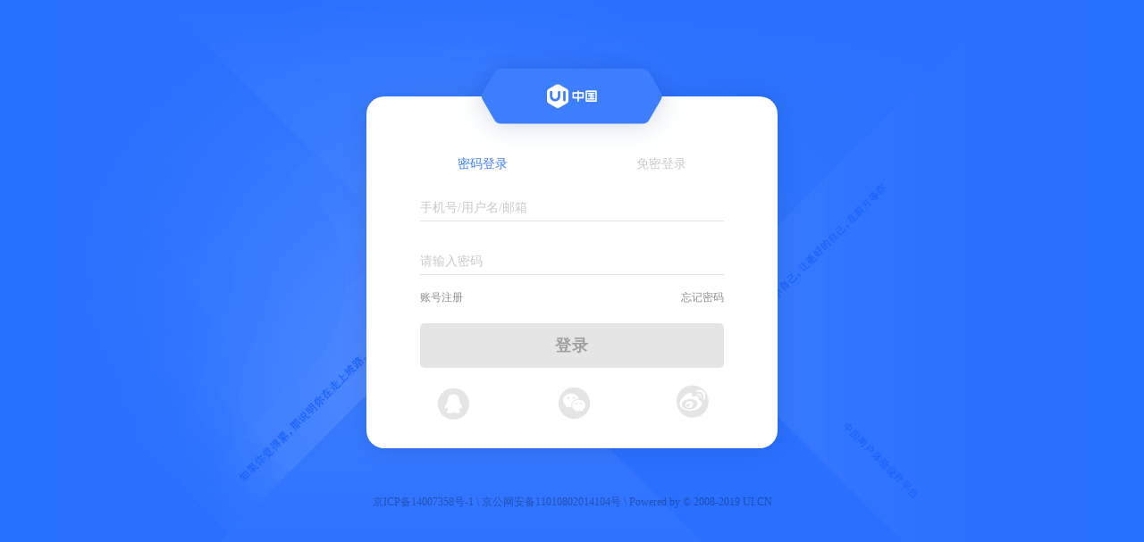

--- FILE ---
content_type: text/html; charset=UTF-8
request_url: https://i.ui.cn/letterinfo.html?fromid=&toid=994407
body_size: -23
content:
<script>alert("您还没有登录,请先登录后再做操作！！!");window.location.href="https://ui.cn/login.html"</script>

--- FILE ---
content_type: text/html; charset=utf-8
request_url: https://ui.cn/login.html
body_size: 1937
content:
<!DOCTYPE html>
<html lang="en">
<head>
    <meta charset="UTF-8">
    <title>用户登录-UI中国-专业界面交互设计平台</title>
    <meta http-equiv="content-type" content="text/html; charset=utf-8" />
    <meta name="Keywords" content="ui设计,界面设计,ui平台,学ui,ui教程,ui源文件,ui下载,ui问答,ui杂志,ui活动,ui软件,ui工具,ui灵感,ui经验">
    <meta name="Description" content="UI中国,前身为iconfans.com。是专业的界面设计师交流、学习/展示平台.同时也是UI设计师人才流动的集散地,会员均为一线UI设计师,覆盖主流互联网公司.我们希望借助互联网的力量打造国内最专业的UI设计平台,为UI设计师做最好的服务,提高UI设计行业价值!">
    <link rel="stylesheet" href="/Public/css/base.css">
    <link rel="stylesheet" href="/Public/css/iconfont.css">
    <link rel="stylesheet" href="/Public/css/reg.css">
    <script type="text/javascript">
        var note="b35e25802a1c804d25f5c7b729c72daa";
    </script>
    <script type="text/javascript" src="/Public/tn_code/tn_code.js?v=35"></script>
    <link rel="stylesheet" type="text/css" href="/Public/tn_code/style.css?v=27" />
</head>
<body>
<div id="ajax-hook"></div>
<div class="wrap">
    <div class="wpn">
        <div class="form-data pos">
            <a href="http://ui.cn"><img src="/Public/img/head-logo.png" class="head-logo"></a>
            <div class="change-login">
                <p class="account_number on">密码登录</p>
                <p class="message">免密登录</p>
            </div>
            <div class="form1">
                <p class="p-input pos">
                    <label for="num">手机号/用户名/邮箱</label>
                    <input type="text" id="num">
                    <span class="tel-warn num-err hide"><em>账号或密码错误，请重新输入</em><i class="icon-warn"></i></span>
                </p>
                <p class="p-input pos">
                    <label for="pass">请输入密码</label>
                    <input type="password" id="pass" autocomplete="new-password">
                    <span class="tel-warn pass-err hide"><em>账号或密码错误，请重新输入</em><i class="icon-warn"></i></span>
                </p>
                <!-- <p class="p-input pos code hide">
                    <label for="veri">请输入验证码</label>
                    <input type="text" id="veri">
                    <img src="">
                    <span class="tel-warn img-err hide"><em>账号或密码错误，请重新输入</em><i class="icon-warn"></i></span>
                </p> -->
                <div class="verify-wrap hide" id="verify-wrap2"></div>
                <div class="r-forget cl">
                    <a href="/reg.html" class="z">账号注册</a>
                    <a href="/getpass.html" class="y">忘记密码</a>
                </div>
                <button class="lang-btn off log-btn new_log_btn">登录</button>
            </div>
            <div class="form2 hide">
                <p class="p-input pos">
                    <label for="num2">手机号</label>
                    <input type="number" id="num2">
                    <span class="tel-warn num2-err hide"><em>账号或密码错误</em><i class="icon-warn"></i></span>
                </p>


                <!-- <div class="verify-wrap" id="verify-wrap"></div> -->


                <div class="tncode"  stype="login" style="text-align: center;margin: 10px auto;"></div>
                
                <p class="p-input pos hide m-code">
                    <label for="veri-code">输入验证码</label>
                    <input type="number" id="veri-code">
                    <a href="javascript:;" class="send">发送验证码</a>
                    <span class="time hide"><em>240</em>s</span>
                    <span class="tel-warn error hide">验证码错误</span>
                </p>
                <button class="lang-btn off log-btn new_log_btn">登录</button>
                <div class="r-forget" style="text-align:center;margin-top:-10px;margin-bottom: 10px">
                    <a href="/reg.html" style="display:inline-block">账号注册</a>
                </div>
            </div>
            
            <div class="third-party">
                <a href="https://ui.cn/oauth/qq/" class="log-qq icon-qq-round"></a>
                <a href="https://open.weixin.qq.com/connect/qrconnect?appid=wx86298ce1fa4e96d8&redirect_uri=http://ui.cn/oauth/weixin/index.php&scope=snsapi_login&response_type=code&state=STATE#wechat_redirect" class="log-qq icon-weixin"></a>
                <a href="https://ui.cn/oauth/sina/" class="log-qq icon-sina1"></a>
            </div>
            <p class="right">京ICP备14007358号-1 \ 京公网安备11010802014104号 \ Powered by © 2008-2019 UI.CN</p>
        </div>
    </div>
    <input type="hidden" name="note" id="note" value="b35e25802a1c804d25f5c7b729c72daa">
</div>
<script src="/Public/js/jquery.js"></script>
<script src="https://s3.ui.cn/js/msgTip.js"></script>
<script src="https://s3.ui.cn/js/md5.min.js?version=1.0"></script>
<script src="/Public/js/slideVerify.js"></script>
<script src="/Public/js/agree.js"></script>
<script src="/Public/js/check.js"></script>
<script src="/Public/js/login.js"></script>

<script>
    var login_error = 0;
    if (login_error == 1) {
        $('.code').removeClass('hide');
        $('.code').find('img').attr('src','/verifyCode?'+Math.random()).click(function(event) {
            $(this).attr('src', '/verifyCode?'+Math.random());
        });
    }
    
</script>
<div style="display:none">
    <script type="text/javascript" src="//s19.cnzz.com/z_stat.php?id=1274544723&web_id=1274544723"></script>
</div>
</body>
</html>

--- FILE ---
content_type: text/css
request_url: https://ui.cn/Public/css/base.css
body_size: 3804
content:
/**
 * 初始化浏览器默认样式
 **/

html,body,div,ol,ul,li,dl,dt,dd,h1,h2,h3,h4,h5,h6,input,button,textarea,p,span,table,th,td,form{margin:0;padding:0}
body,input,button,select,textarea{font:12px/1.5 "Microsoft Yahei","Helvetica Neue";color:#34495e;
	-webkit-font-smoothing: antialiased;
  	-moz-osx-font-smoothing: grayscale;
  	-moz-font-feature-settings: "liga","kern";}
table{border-collapse:collapse;border-spacing:0}
img,a img{border:0}
a{color:#369;outline:medium none;text-decoration:none;}
a:hover{text-decoration:none}
label{cursor:pointer}
ul li,.ol li{list-style:none}
em,cite,i{font-style:normal}
p{word-wrap: break-word; word-break: break-all;} /*全部英文字符下自动换行*/

/* 去除Chrome等浏览器文本框默认发光边框 */
input:focus, textarea:focus {outline: none;}
/* 去除IE10+浏览器文本框后面的小叉叉 */
input::-ms-clear {display: none;}
/* 禁止多行文本框textarea拖拽 */
textarea {resize: none;}

/* ==全局通用样式== */

/* 避免因子元素浮动而导致的父元素高度缺失能问题 */
.cl:after { content: "."; display: block; height: 0; clear: both; visibility: hidden; } .cl { zoom: 1; }

/* 浮动 */
.z { float: left !important; }
.y { float: right !important; }

/* 鼠标样式，可以根据需要按序添加 */
.cur1 { cursor: pointer; }

/* 显示/隐藏 */
.show { display: block !important; }
.hide { display: none !important; }

/* 相对定位 */
.pos { position: relative; }

/* 灰色 */
.grays { 
    filter: url("data:image/svg+xml;utf8,<svg xmlns=\'http://www.w3.org/2000/svg\'><filter id=\'grayscale\'><feColorMatrix type=\'matrix\' values=\'0.3333 0.3333 0.3333 0 0 0.3333 0.3333 0.3333 0 0 0.3333 0.3333 0.3333 0 0 0 0 0 1 0\'/></filter></svg>#grayscale"); /* Firefox 3.5+ */ 
    -webkit-filter: grayscale(100%); /* chrome+ */ 
    filter: grayscale(100%); /* 未来浏览器 */ 
    filter: gray; /* ie6-8 */ 
    filter:progid:DXImageTransform.Microsoft.BasicImage(grayscale=1);/*ie6-9 */  
}

/* 通用容器，定义页面宽度 具有 n, m, w 三个级别 */
.wpn { width: 1180px; margin: 0 auto; }  	/* 4 列 * 300 */
.wpm { width: 1480px; margin: 0 auto; }  	/* 5 列 * 300 */
.wpw { width: 1780px; margin: 0 auto; } 	/* 6 列 * 300 */

.wpf { width: 100%; max-width: 1260px; margin: 0 auto; }  	/* 4 列 * 300 */  /*实际宽度1180+左右边距各40*/
.wpf-row { width: 93.6507936%; margin: 0 3.1746031%;}   /*1180/1260,40/1260*/
.row { width: 100% }

/* 主体内容 */
.ct { display: block; min-height: 530px;}

/* 主体内容 - 带边栏 */
/*.ctn .mn { width: 880px; float: left; }
.ctn .sd { width: 280px; float: right; }*/
.ctn .mn {margin:0 300px 0 0; padding-top: 20px;}
.ctn .sd {position: absolute; right: 280px; top: 0; bottom: 0; }

/* 文本属性：字号、颜色、粗细、正斜 */
/* 字号 */
.f12 { font-size: 12px; }
.f14 { font-size: 14px; }
.f16 { font-size: 16px; }
.f26 { font-size: 26px; }

/* 颜色 */
.b8c5ce { color: #b8c5ce; }
.ff8326 { color: #ff8326; }

/* 粗细 */
.b { font-weight: bold; }

/* 正斜 */
.i { font-style: italic; }

/* 外边距样式，作用于元素的上下外边距，上下各具有 n, m, w 三个级别 */
.mtn { margin-top: 5px !important; }
.mtm { margin-top: 10px !important; }
.mtw { margin-top: 20px !important; }

.mbn { margin-bottom: 5px !important; }
.mbm { margin-bottom: 10px !important; }
.mbw { margin-bottom: 20px !important; }

.mrn { margin-right: 5px !important; }
.mrm { margin-right: 10px !important; }
.mrw { margin-right: 20px !important; }/*20/1180=1.6949152%*/

.mln { margin-left: 5px !important; }
.mlm { margin-left: 10px !important; }
.mlw { margin-left: 20px !important; }

.mtbn { margin: 5px 0 !important; }
.mtbm { margin: 10px 0 !important; }
.mtbw { margin: 20px 0 !important; }

.mlrn { margin: 0 5px !important; }
.mlrm { margin: 0 10px !important; }
.mlrw { margin: 0 20px !important; }


/* 内边距样式，作用于元素的上下内边距，上下各具有 n, m, w 三个级别 */
.ptn { padding-top: 5px !important; }
.ptm { padding-top: 10px !important; }
.ptw { padding-top: 20px !important; }

.pbn { padding-bottom: 5px !important; }
.pbm { padding-bottom: 10px !important; }
.pbw { padding-bottom: 20px !important; }

.ptbn { padding: 5px 0 !important; }
.ptbm { padding: 10px 0 !important; }
.ptbw { padding: 20px 0 !important; }

.plrn { padding: 0 5px !important; }
.plrm { padding: 0 10px !important; }
.plrw { padding: 0 20px !important; }


/* ==== 按钮 Buttons  2015-1-12==== */
.lang-btn {
	display: inline-block;
	position: relative;
	vertical-align: middle;
	cursor: pointer;
	white-space: nowrap;
	background-color: #3499DA;
	height: 40px;
	line-height: 40px;
	font-size: 16px;
	color: #FFF;
	border: none;
	letter-spacing: 1px;
	overflow: hidden;
	text-align: center;
	border-radius:2px;
}
/* 无背景按钮 */
.lang-cancel{background:0;color:#2d3e50}
/* 取消按钮 */
.lang-btn-none{background:#e4e9ed;color:#2d3e50;}
.lang-btn-none:hover{background:#e4e9ed;color:#2d3e50;}

.lang-btn-c{display:inline-block;position:relative;vertical-align:middle;cursor:pointer;white-space:nowrap;background:#e4e9ed;height:40px;line-height:40px;
			font-size:16px;color:#2d3e50;border:0;letter-spacing:1px;overflow:hidden;text-align:center;border-radius:2px}
/* 修改按钮的默认状态 */
.lang-btn:active{outline:0;box-shadow:none}
.lang-btn:focus{border:0;outline:0;box-shadow:none}
.lang-btn:hover{text-decoration:none}

/* 火狐兼容 */
.lang-btn::-moz-focus-inner {border: 0;padding: 0;}
/* 成功 */
.lang-btn-success { background-color: #4a993e; }
/* 错误 */
.lang-btn-eroor { background-color: #b33630; }
/* 不可提交状态 */
.lang-btn-disabled { background-color: #ddd; color: #777; cursor: default; }
/* 展示 */
.lang-btn-show { background-color: #e4e9ed; color: #2d3e50; cursor: default; }
/* 关联 */
.lang-btn-relating { background-color: #b8c5ce; color: #2d3e50; }


/* 按钮文字 */
.lang-btn .lang-btn-content {  padding: 0 30px; display: block; }
/* 大的 */
.lang-btn-big .lang-btn-content { padding: 0 45px; }
/* 巨大的 */
.lang-btn-huge { height: 50px; line-height: 50px; }
.lang-btn-huge .lang-btn-content { padding: 0 45px; }
/* 按钮的颜色 */
.lang-btn-col-blue{background:#3499DA;color:#fff;}
.lang-btn-col-blue:hover{background:#3da2e3;color:#fff;}
/* 固定宽度的 */
.lang-btn-fixed-small { width: 100px; }
.lang-btn-fixed-small .lang-btn-content { padding: 0; }

.lang-btn-fixed-big { width: 160px; }
.lang-btn-fixed-big .lang-btn-content { padding: 0; }

.lang-btn-fixed-Large { width: 100%; }
.lang-btn-fixed-Large .lang-btn-content { padding: 0; }

/* 小字号按钮 举报弹出框再用 */
.submit-button{width:80px;height:40px;background:#3499da;color:#fff;font-size:14px;cursor:pointer;line-height:40px;border:0;border-radius:2px}
.submit-button:hover{background:#3da2e3;transition:all .4s ease-in-out 0s}
.submit-button:active{background:#2e93d4}
.mini-button-disabble{width:80px;height:40px;background:#b8c5ce;color:#fff;font-size:14px;cursor:pointer;line-height:40px;border:0;border-radius:2px}
.mini-button-disabble:hover{background:#c8d4db;transition:all .4s ease-in-out 0s}
.mini-button-disabble:active{background:#a9b9c3}

/* 按钮 Buttons END */

 /* ==== 表单 Input 框 2015-2-28==== 以前的颜色b8c4ce*/
.lang-input{padding:14px 15px;height:20px;border:#e4e9ed 1px solid;border-radius:2px;background:#fff;color:#5d6d7e;font-size:16px;line-height:20px;box-sizing: content-box;}

.lang-input:focus {
    border: 1px solid #3498db;
    box-shadow: 0 0 4px rgba(41, 128, 185, 0.4);
}
/* 焦点/成功 */
.lang-input-on, .lang-input-success {
	border: #3498db 1px solid;
	box-shadow: 0 0 4px rgba(41, 128, 185, 0.4);
	color: #34495e;
}
/* 错误 */
.lang-input-error {
	border: #fcab2b 1px solid;
	box-shadow: 0 0 4px rgba(252, 171, 43, 0.4);
}

/* form 表单固定宽度 */
.w520 { width: 488px; } /* 实际宽度520-内边距左右各15px-边框2 */
.w880 { width: 848px; } /* 实际宽度520-内边距左右各15px-边框2 */
.w580 { width: 548px; } /* 实际宽度520-内边距左右各15px-边框2 */

/* textarea使用 */
.h164 { height: 130px; }
.lh20 { line-height: 24px; }

.lang-must{ position: absolute; right: 11px; color: #FD8335!important; line-height: 50px!important;}
/* 表单 Input 框 END */

 /* ====注册输入框 2015-1-12==== */
.login-icon { display: block; height: 40px; width: 100%;  border-bottom: #e9ecee 1px solid; margin-top: 30px; }

/* 输入框活动状态/成功 */
.login-on, .login-success { border-bottom: #3498db 1px solid; }
.login-on .log-input, .login-error .log-input, .login-success .log-input { color: #5d6d7e; }
.login-on .iconfont, .login-success .iconfont{color: #3A99D8;}

/* 错误 */
.login-error { border-bottom: #fcab2b 1px solid; }
.login-error .iconfont{ color: #fcab2b;}

/* 登录输入框 */
.log-input { border: none; height: 20px; font-size: 16px; padding: 10px 2.5%; line-height: 20px; color:  #b8c4ce; background: #fff; width: 90%;}
			/*30/400=7.5%,360/400=90%,10/400=2.5%*/
.log-input-half { border: none; height: 20px; font-size: 16px; padding: 10px 5%; line-height: 20px; color:  #b8c4ce; background: #fff; width: 80%;}
			/*30/200=15%,160/200=80%,10/200=5%*/
.log-input::-moz-placeholder { color: #b8c4ce;}
.log-input::-ms-input-placeholder { color: #b8c4ce;}
.log-input::-webkit-input-placeholder { color: #b8c4ce;}
.log-input:placeholder { color: #b8c4ce;}

textarea::-moz-placeholder { color: #b8c4ce;}
textarea::-ms-input-placeholder { color: #b8c4ce;}
textarea::-webkit-input-placeholder { color: #b8c4ce;}
textarea:placeholder { color: #b8c4ce;}
/* 注册输入框 end */

/*message 提醒消息*/
#ajax-hook{ position:fixed; top:0; z-index:99999; width:100%;}
.globalInfoTip {z-index: 20; height: 60px;width: 100%;position: relative;cursor: pointer;}
.globalInfoTip p {text-align: center;font-size: 16px;height: 30px;line-height: 30px;padding: 15px 0;color: #FFF;position: relative;}
.globalInfoTip .infoTipBack {position: absolute;top: 0;left: 0;right: 0;bottom: 0;background: #3498db;box-shadow: 0 1px 3px rgba(0, 0, 0, 0.1);opacity: 0.8;filter:alpha(opacity=80);-moz-opacity: 0.8;-khtml-opacity: 0.8;}
.msg-bor{border-bottom-color:#e74c3c}


/*字体图标*/
.iconfont, [class^="icon-"], [class*=" icon-"] {
  font-family:"iconfont" !important;
  font-size:16px;
  color: #b8c4ce;
  font-style:normal;
  font-weight: normal;
  font-variant: normal;
  text-transform: none;
  line-height: 1;
  -webkit-font-smoothing: antialiased;
  -webkit-text-stroke-width: 0.2px;
  -moz-osx-font-smoothing: grayscale;
}
[id^="xunlei_com"],[id*="xunlei_com"]{
	display:none !important;
}

/*网站整体灰色背景*/
body,
.body-gray { background-color: #eff3f5; }
/*部分白色背景*/
.bg-white { background-color: #fff;}
/*认证*/
.icon-certified2{color: #e74c3c;font-size: 14px;}

--- FILE ---
content_type: text/css
request_url: https://ui.cn/Public/css/iconfont.css
body_size: 64107
content:

@font-face {font-family: "iconfont";
  src: url('iconfont.eot?t=1506407224992'); /* IE9*/
  src: url('iconfont.eot?t=1506407224992#iefix') format('embedded-opentype'), /* IE6-IE8 */
  url('[data-uri]') format('woff'),
  url('iconfont.ttf?t=1506407224992') format('truetype'), /* chrome, firefox, opera, Safari, Android, iOS 4.2+*/
  url('iconfont.svg?t=1506407224992#iconfont') format('svg'); /* iOS 4.1- */
}

.iconfont {
  font-family:"iconfont" !important;
  font-size:16px;
  font-style:normal;
  -webkit-font-smoothing: antialiased;
  -moz-osx-font-smoothing: grayscale;
}

.icon-yuedu:before { content: "\e73f"; }

.icon-xiazai:before { content: "\e73e"; }

.icon-renminbi:before { content: "\e722"; }

.icon-xuanzhuan:before { content: "\e72d"; }

.icon-youjiantou:before { content: "\e708"; }

.icon-dian:before { content: "\e71c"; }

.icon-fail:before { content: "\e718"; }

.icon-succ:before { content: "\e719"; }

.icon-site2:before { content: "\e70a"; }

.icon-bofang:before { content: "\e73c"; }

.icon-activity:before { content: "\e600"; }

.icon-add-dot:before { content: "\e602"; }

.icon-add-round:before { content: "\e603"; }

.icon-add-solid:before { content: "\e604"; }

.icon-add:before { content: "\e605"; }

.icon-android:before { content: "\e606"; }

.icon-arrows-left:before { content: "\e607"; }

.icon-arrows-right:before { content: "\e608"; }

.icon-attachment:before { content: "\e609"; }

.icon-attachment2:before { content: "\e60a"; }

.icon-bag-line:before { content: "\e60b"; }

.icon-ball:before { content: "\e60c"; }

.icon-baoming:before { content: "\e60d"; }

.icon-be:before { content: "\e60e"; }

.icon-bell:before { content: "\e60f"; }

.icon-briefcase:before { content: "\e610"; }

.icon-briefcase2:before { content: "\e611"; }

.icon-butterfly:before { content: "\e612"; }

.icon-cake-line:before { content: "\e613"; }

.icon-captcha:before { content: "\e614"; }

.icon-card:before { content: "\e615"; }

.icon-check:before { content: "\e616"; }

.icon-checked:before { content: "\e617"; }

.icon-close:before { content: "\e619"; }

.icon-cloud:before { content: "\e61a"; }

.icon-code:before { content: "\e61b"; }

.icon-comment-round:before { content: "\e61c"; }

.icon-copyright1:before { content: "\e61d"; }

.icon-copyright2:before { content: "\e61e"; }

.icon-copyright3:before { content: "\e61f"; }

.icon-copyright4:before { content: "\e620"; }

.icon-copyright5:before { content: "\e621"; }

.icon-dang:before { content: "\e622"; }

.icon-del-round:before { content: "\e623"; }

.icon-del:before { content: "\e624"; }

.icon-del1:before { content: "\e625"; }

.icon-dibbble:before { content: "\e626"; }

.icon-dot:before { content: "\e627"; }

.icon-douban1:before { content: "\e628"; }

.icon-down-mini:before { content: "\e629"; }

.icon-down:before { content: "\e62a"; }

.icon-download:before { content: "\e62b"; }

.icon-download2:before { content: "\e62c"; }

.icon-download3:before { content: "\e62d"; }

.icon-edit-round:before { content: "\e62e"; }

.icon-edit:before { content: "\e62f"; }

.icon-edit2:before { content: "\e630"; }

.icon-edu-line:before { content: "\e631"; }

.icon-email-line:before { content: "\e632"; }

.icon-email-line2:before { content: "\e633"; }

.icon-envelope-line:before { content: "\e634"; }

.icon-envelope-round:before { content: "\e635"; }

.icon-envelope-square:before { content: "\e636"; }

.icon-envelope-thin-r:before { content: "\e637"; }

.icon-envelope:before { content: "\e638"; }

.icon-error-thin:before { content: "\e639"; }

.icon-error:before { content: "\e63a"; }

.icon-exit:before { content: "\e63b"; }

.icon-douban:before { content: "\e63c"; }

.icon-exit2:before { content: "\e63d"; }

.icon-experience:before { content: "\e63e"; }

.icon-eye:before { content: "\e63f"; }

.icon-face:before { content: "\e640"; }

.icon-fail1:before { content: "\e641"; }

.icon-flowerpot:before { content: "\e642"; }

.icon-gift:before { content: "\e643"; }

.icon-globe:before { content: "\e644"; }

.icon-heart:before { content: "\e645"; }

.icon-help:before { content: "\e646"; }

.icon-hexagon1:before { content: "\e647"; }

.icon-hexagon-down:before { content: "\e648"; }

.icon-hexagon-up:before { content: "\e649"; }

.icon-hexagon-zan:before { content: "\e64a"; }

.icon-hexagon:before { content: "\e64b"; }

.icon-hexagon11:before { content: "\e64c"; }

.icon-home-line:before { content: "\e64d"; }

.icon-home:before { content: "\e64e"; }

.icon-hot:before { content: "\e64f"; }

.icon-huaban:before { content: "\e650"; }

.icon-txweibo-r:before { content: "\e651"; }

.icon-iconfans-round:before { content: "\e652"; }

.icon-iconfans:before { content: "\e653"; }

.icon-in:before { content: "\e654"; }

.icon-info:before { content: "\e655"; }

.icon-ins:before { content: "\e656"; }

.icon-inspiration:before { content: "\e657"; }

.icon-iphone2:before { content: "\e658"; }

.icon-item:before { content: "\e659"; }

.icon-jiabin:before { content: "\e65a"; }

.icon-join:before { content: "\e65b"; }

.icon-job:before { content: "\e65c"; }

.icon-leaf-round:before { content: "\e65d"; }

.icon-leaf:before { content: "\e65e"; }

.icon-left-thin:before { content: "\e65f"; }

.icon-lef-tthin2:before { content: "\e660"; }

.icon-left:before { content: "\e661"; }

.icon-list:before { content: "\e662"; }

.icon-liucheng:before { content: "\e663"; }

.icon-lock-double:before { content: "\e664"; }

.icon-lock-line:before { content: "\e665"; }

.icon-lock:before { content: "\e666"; }

.icon-lofter:before { content: "\e667"; }

.icon-mac:before { content: "\e668"; }

.icon-mags:before { content: "\e669"; }

.icon-mi:before { content: "\e66a"; }

.icon-microsoft:before { content: "\e66b"; }

.icon-mitag:before { content: "\e66c"; }

.icon-mitag2:before { content: "\e66d"; }

.icon-muni:before { content: "\e66e"; }

.icon-nav:before { content: "\e66f"; }

.icon-next:before { content: "\e670"; }

.icon-ok:before { content: "\e672"; }

.icon-phone-line:before { content: "\e673"; }

.icon-phone:before { content: "\e674"; }

.icon-phone3:before { content: "\e675"; }

.icon-pic-round:before { content: "\e676"; }

.icon-pic:before { content: "\e677"; }

.icon-point:before { content: "\e678"; }

.icon-popularity:before { content: "\e679"; }

.icon-praise1:before { content: "\e67a"; }

.icon-praise2:before { content: "\e67b"; }

.icon-praise3:before { content: "\e67c"; }

.icon-praise4:before { content: "\e67d"; }

.icon-praise5:before { content: "\e67e"; }

.icon-prev:before { content: "\e67f"; }

.icon-py:before { content: "\e680"; }

.icon-qiniu:before { content: "\e681"; }

.icon-qq-line:before { content: "\e682"; }

.icon-qq-round:before { content: "\e683"; }

.icon-qq:before { content: "\e684"; }

.icon-qq2:before { content: "\e685"; }

.icon-quxiao:before { content: "\e686"; }

.icon-qzone:before { content: "\e687"; }

.icon-qzone2:before { content: "\e688"; }

.icon-read:before { content: "\e689"; }

.icon-refresh:before { content: "\e68a"; }

.icon-relating-round:before { content: "\e68c"; }

.icon-relating:before { content: "\e68d"; }

.icon-reply:before { content: "\e68e"; }

.icon-report:before { content: "\e68f"; }

.icon-res:before { content: "\e690"; }

.icon-retract:before { content: "\e691"; }

.icon-right-line:before { content: "\e692"; }

.icon-right-thin:before { content: "\e693"; }

.icon-right-thin2:before { content: "\e694"; }

.icon-right:before { content: "\e695"; }

.icon-right2:before { content: "\e696"; }

.icon-ruzhu:before { content: "\e697"; }

.icon-save:before { content: "\e698"; }

.icon-search:before { content: "\e699"; }

.icon-set:before { content: "\e69a"; }

.icon-share:before { content: "\e69b"; }

.icon-share2:before { content: "\e69c"; }

.icon-sina1:before { content: "\e69d"; }

.icon-sina:before { content: "\e69e"; }

.icon-site:before { content: "\e69f"; }

.icon-site21:before { content: "\e6a0"; }

.icon-star-round:before { content: "\e6a1"; }

.icon-star-solid:before { content: "\e6a2"; }

.icon-star2:before { content: "\e6a3"; }

.icon-student:before { content: "\e6a4"; }

.icon-study:before { content: "\e6a5"; }

.icon-succ1:before { content: "\e6a6"; }

.icon-tag-mini:before { content: "\e6a7"; }

.icon-tag:before { content: "\e6a8"; }

.icon-talk:before { content: "\e6a9"; }

.icon-tel-round:before { content: "\e6aa"; }

.icon-tel:before { content: "\e6ab"; }

.icon-tel2:before { content: "\e6ac"; }

.icon-time:before { content: "\e6ad"; }

.icon-time1:before { content: "\e6ae"; }

.icon-tool:before { content: "\e6af"; }

.icon-topic:before { content: "\e6b0"; }

.icon-trophy:before { content: "\e6b1"; }

.icon-twitter:before { content: "\e6b2"; }

.icon-txweibo:before { content: "\e6b3"; }

.icon-txweibo1:before { content: "\e6b4"; }

.icon-type1:before { content: "\e6b5"; }

.icon-type2:before { content: "\e6b6"; }

.icon-ucloud:before { content: "\e6b7"; }

.icon-ui:before { content: "\e6b8"; }

.icon-ui3:before { content: "\e6b9"; }

.icon-ui4:before { content: "\e6ba"; }

.icon-uicn:before { content: "\e6bb"; }

.icon-uimini:before { content: "\e6bc"; }

.icon-up-experience:before { content: "\e6bd"; }

.icon-up-pic:before { content: "\e6be"; }

.icon-up-posts:before { content: "\e6bf"; }

.icon-up:before { content: "\e6c0"; }

.icon-upload:before { content: "\e6c1"; }

.icon-uptop:before { content: "\e6c2"; }

.icon-user:before { content: "\e6c4"; }

.icon-warn:before { content: "\e6c5"; }

.icon-warn2:before { content: "\e6c6"; }

.icon-weixin:before { content: "\e6c7"; }

.icon-weixin1:before { content: "\e6d4"; }

.icon-xiangqing:before { content: "\e6d6"; }

.icon-zanzhu:before { content: "\e6d7"; }

.icon-zcn:before { content: "\e6d8"; }

.icon-zhihu:before { content: "\e6d9"; }

.icon-zhuibo:before { content: "\e6da"; }

.icon-comment:before { content: "\e601"; }

.icon-envelope-thin:before { content: "\e618"; }

.icon-fans:before { content: "\e671"; }

.icon-horn:before { content: "\e68b"; }

.icon-bell2:before { content: "\e6ca"; }

.icon-soup:before { content: "\e6cc"; }

.icon-heart-round:before { content: "\e6cd"; }

.icon-star1:before { content: "\e6ce"; }

.icon-hexagon-tag:before { content: "\e6cb"; }

.icon-star:before { content: "\e6c9"; }

.icon-user-line:before { content: "\e6c3"; }

.icon-add-bold:before { content: "\e6cf"; }

.icon-close-bold:before { content: "\e6d0"; }

.icon-ok-sign:before { content: "\e6d1"; }

.icon-relating-bold:before { content: "\e6d2"; }

.icon-leaf-line:before { content: "\e6d3"; }

.icon-hexagon-line:before { content: "\e6c8"; }

.icon-xingbie:before { content: "\e6d5"; }

.icon-hexagon-tag2:before { content: "\e6db"; }

.icon-loading:before { content: "\e6dc"; }

.icon-kefu:before { content: "\e73d"; }

.icon-noeye:before { content: "\e739"; }

.icon-ok_00:before { content: "\e6dd"; }

.icon-more_info:before { content: "\e6de"; }

.icon-account_safe:before { content: "\e6df"; }

.icon-bsc_info:before { content: "\e6e0"; }

.icon-renzheng:before { content: "\e6e1"; }

.icon-not_by:before { content: "\e6e2"; }

.icon-warning_0:before { content: "\e6e3"; }

.icon-updata:before { content: "\e6e5"; }

.icon-ok_j:before { content: "\e6e4"; }

.icon-sotip:before { content: "\e6e6"; }

.icon-uptop_1:before { content: "\e6e7"; }

.icon-article:before { content: "\e6e8"; }

.icon-photo:before { content: "\e6e9"; }

.icon-review:before { content: "\e6ea"; }

.icon-huigubg:before { content: "\e6eb"; }

.icon-sanjiaoxing:before { content: "\e706"; }

.icon-gongbu:before { content: "\e6ed"; }

.icon-zuopin:before { content: "\e6ee"; }

.icon-dasai:before { content: "\e6ef"; }

.icon-arrow:before { content: "\e6ec"; }

.icon-zuo:before { content: "\e6f0"; }

.icon-shiming:before { content: "\e6f1"; }

.icon-tuijian:before { content: "\e6f2"; }

.icon-guan:before { content: "\e6f3"; }

.icon-xin:before { content: "\e6f4"; }

.icon-huoju:before { content: "\e6f5"; }

.icon-banquan:before { content: "\e6f6"; }

.icon-xingxing:before { content: "\e6f7"; }

.icon-z01:before { content: "\e6f8"; }

.icon-certified2:before { content: "\e6f9"; }

.icon-zungui01:before { content: "\e6fa"; }

.icon-tiexin01:before { content: "\e6fb"; }

.icon-bq1:before { content: "\e6fc"; }

.icon-xia:before { content: "\e709"; }

.icon-gongbu1:before { content: "\e6fd"; }

.icon-qian:before { content: "\e707"; }

.icon-icon7:before { content: "\e6fe"; }

.icon-icon8:before { content: "\e6ff"; }

.icon-feiji:before { content: "\e73a"; }

.icon-eqq:before { content: "\e700"; }

.icon-e0:before { content: "\e701"; }

.icon-ecom:before { content: "\e702"; }

.icon-ecn:before { content: "\e703"; }

.icon-ea:before { content: "\e704"; }

.icon-zuojiantou:before { content: "\e71a"; }

.icon-fangkuang:before { content: "\e705"; }

.icon-yuan:before { content: "\e71b"; }

.icon-zhongguodianxin:before { content: "\e75e"; }

.icon-list1:before { content: "\e70b"; }

.icon-tubiao:before { content: "\e717"; }

.icon-kongyuan:before { content: "\e71d"; }

.icon-sanjiao:before { content: "\e71e"; }

.icon-fang:before { content: "\e71f"; }

.icon-ue:before { content: "\e720"; }

.icon-zhinanzhen:before { content: "\e73b"; }

.icon-fenghui:before { content: "\e721"; }

.icon-hupo:before { content: "\e723"; }

.icon-perpson:before { content: "\e724"; }

.icon-meiyou:before { content: "\e725"; }

.icon-safe:before { content: "\e727"; }

.icon-liubian:before { content: "\e728"; }

.icon-qizi:before { content: "\e726"; }

.icon-dizhenju:before { content: "\e729"; }

.icon-click:before { content: "\e72a"; }

.icon-location-ball:before { content: "\e72b"; }

.icon-utalk1:before { content: "\e72c"; }

.icon-shu:before { content: "\e740"; }

.icon-yun:before { content: "\e72e"; }

.icon-xxx:before { content: "\e72f"; }

.icon-putui:before { content: "\e730"; }

.icon-shoutui:before { content: "\e731"; }

.icon-biantui:before { content: "\e732"; }

.icon-reduzhi:before { content: "\e70c"; }

.icon-tips-2:before { content: "\e70d"; }

.icon-tips-1:before { content: "\e70e"; }

.icon-tips-1-copy:before { content: "\e75f"; }

.icon-tips-2-copy:before { content: "\e760"; }

.icon-uitm:before { content: "\e70f"; }

.icon-qq1:before { content: "\e738"; }

.icon-xushigandong:before { content: "\e710"; }

.icon-ruweijiang:before { content: "\e711"; }

.icon-jiangbei:before { content: "\e712"; }

.icon-shangchuan:before { content: "\e714"; }

.icon-renqi:before { content: "\e715"; }

.icon-chuangyijiang:before { content: "\e716"; }

.icon-tuandui:before { content: "\e733"; }

.icon-jishujiang:before { content: "\e734"; }

.icon-zuzhi:before { content: "\e713"; }

.icon-bizhi:before { content: "\e735"; }

.icon-r:before { content: "\e736"; }

.icon-dingding:before { content: "\e737"; }

.icon-PDF:before { content: "\e741"; }

.icon-zhuyi:before { content: "\e749"; }

.icon-heiti1:before { content: "\e74a"; }

.icon-fangsong1:before { content: "\e74b"; }

.icon-lishu1:before { content: "\e74c"; }

.icon-kaiti1:before { content: "\e74d"; }

.icon-chuangyi1:before { content: "\e74e"; }

.icon-shuxie1:before { content: "\e74f"; }

.icon-songti1:before { content: "\e750"; }



--- FILE ---
content_type: text/css
request_url: https://ui.cn/Public/css/reg.css
body_size: 1667
content:
@charset "utf-8";
body{
    background-color: #2870ff;
}
.globalInfoTip .infoTipBack {position: absolute;top: 0;left: 0;right: 0;bottom: 0;background: #3D7EFF!important;box-shadow: 0 2px 30px rgba(0, 0, 0, 0.1);opacity: 0.8;filter:alpha(opacity=80);-moz-opacity: 0.8;-khtml-opacity: 0.8;}
.wrap{
    box-sizing: border-box;
    height: 100vh;
    background: url("../img/reg_bg.jpg") no-repeat center;
    background-size: auto 100vh;
    position:  relative;
}
.title{
    font-size: 14px;
    text-align: center;
    color: #3D7EFF;
}
.form-data{
    background-color: #ffffff;
    width: 460px;
    left: 50%;
    margin-left: -230px;
    border-radius: 20px;
    box-shadow: 0 0 30px rgba(0,0,0,.1);
    padding: 65px 0 30px 0;
    position: fixed;
    top: 15%;
}
.form-data .tel-warn{
    position: absolute;
    color: #ea5d5f;
    font-size: 12px;
    right: 0;
    top: 22px;
    z-index: 9;
}
.form-data .tel-warn i{
    display: inline-block;
    vertical-align: middle;
    color: #ea5d5f;
    font-size: 16px;
    margin-top: -3px;
    margin-left: 5px;
}
.form-data .p-input,.find_password .p-input{
    padding: 5px 0;
    height: 44px;
    box-sizing: border-box;
    border-bottom: 1px solid #e5e5e5;
    width: 340px;
    margin: 0 auto 16px;
    line-height: 14px;
    display: block;
}
.form-data .code{
    width: 340px;
    margin-left: 60px;
}
.form-data .code input{
    width: 200px;
}
.form-data .code img{
    width: 120px;
    position: absolute;
    right: 0;
    bottom: 2px;
}
.form-data .code2 img{
    width: 120px;
    position: absolute;
    right: 0;
    bottom: 2px;
    z-index: 5;
}
.form-data .code .img-err{
    right: 120px;
    top: 15px
}
.form-data .code a{
    display: inline-block;
    position: absolute;
    width: 80px;
    height: 34px;
    line-height: 34px;
    text-align: center;
    color: #000;
    left: 320px;
    bottom: 0;
}
.form-data .send{
    position: absolute;
    right: 0;
    top: 18px;
    z-index: 10;
    font-weight: bold;
    background-color: #3d7eff;
    color: white;
    padding: 3px 6px;
    border-radius: 6px;
}
.form-data .send:hover{
    color: #3d7eff;
}
.form-data .time{
    color: #3d7eff;
    position: absolute;
    right: 0;
    top: 24px;
    font-size: 14px;
}
.form-data label,.find_password label{
    font-size: 14px;
    position: absolute;
    display: inline-block;
    color: #cacaca;
    top: 22px;
}
.form-data input,.find_password input{
    outline: none;
    border: none;
    z-index: 5;
    position: absolute;
    top: 13px;
    width: 340px;
    background-color: transparent;
    font-size: 20px;
}
input[type=number] {
    -moz-appearance:textfield;
}
input[type=number]::-webkit-inner-spin-button,
input[type=number]::-webkit-outer-spin-button {
    -webkit-appearance: none;
    margin: 0;
}
.form-data .head-logo{
    position: absolute;
    top: -60px;
    left: 101px;
    width: 258px;
    height: 120px;
}
.reg_checkboxline{
    font-size: 14px;
    color: #cacaca;
    height: 30px;
    margin: 20px auto 20px;
    line-height: 30px;
    width: 340px;
}
.form-data .pass-warn{
    width: 400px;
    color: #ea5d5f;
    font-size: 14px;
    margin: 0 auto;
}
.reg_checkboxline p{
    line-height: 30px;
    padding: 0;
    border-bottom: 0;
}
.reg_checkboxline a{
    color: #9e9e9e;
}
.reg_checkboxline a:hover{
    color: #3d7eff;
}
.reg_checkboxline i.boxcol {
    background: #3D7EFF;
    color: #fff;
}
.icon-ok-sign {
    background: #b8c4ce;
    border-radius: 2px;
    margin-right: 5px;
    cursor: pointer;
    overflow: hidden;
    width: 16px;
    height: 16px;
    font-size: 12px;
    display: block;
    margin-top: 7px;
    line-height: 16px;
    text-align: center;
}
.form-data .lang-btn{
    width: 340px;
    font-size: 18px;
    font-weight: bold;
    color: white;
    height: 50px;
    line-height: 50px;
    text-align: center;
    margin: 20px auto;
    display: block;
    border-radius: 5px;
    cursor: pointer;
    background-color: #3D7EFF;
}
.form-data .lang-btn.off{
    color: #a0a0a0;
    background-color: #e5e5e5;
}
.bottom-info{
    width: 400px;
    line-height: 18px;
    font-size: 14px;
    color: #cacaca;
    margin: 0 auto 30px;
    text-align: center;
}
.bottom-info a{
    color: #3D7EFF;
}
.form-data .error{
    color: #ea5d5f;
    font-size: 14px;
    top: -5px;
    right: 0;
    position: absolute;
}
.form-data .r-forget{
    width: 340px;
    margin: 0 auto;
}
.form-data .r-forget a{
    font-size: 12px;
    color: #8d8d8d;
}
.form-data .r-forget a:hover{
    color: #3D7EFF;
}
.form-data .third-party{
    width: 400px;
    margin: 0 auto;
    display: flex;
    justify-content: space-around;
}
.form-data .third-party .icon-qq-round{
    font-size: 40px;
    color: #e5e5e5;
    display: inline-block;
    vertical-align: middle;
}
.form-data .third-party .icon-qq-round:hover{
    color: #42a5f5;
}
.form-data .third-party .icon-weixin:hover{
    color: #0fccbc;
}
.form-data .third-party .icon-sina1:hover{
    color: #da2a2e;
}
.form-data .third-party .icon-weixin{
    font-size: 40px;
    color: #e5e5e5;
    display: inline-block;
    vertical-align: middle;
}
.form-data .third-party .icon-sina1{
    font-size: 36px;
    color: #e5e5e5;
    display: inline-block;
    vertical-align: middle;
}
.form-data .change-login{
    width: 400px;
    margin: 0 auto 10px;
    display: flex;
    justify-content: space-around;
    font-size: 14px;
    color: #cacaca;
}
.form-data .change-login2{
    margin-top: 35px;
}
.form-data .change-login p{
    cursor: pointer;
}
.form-data .change-login p.on{
    color: #3D7EFF;
}
.find_password{
    background-color: #ffffff;
    width: 460px;
    border-radius: 5px;
    box-shadow: 0 0 30px rgba(0,0,0,.1);
    padding: 30px 0;
    left: 50%;
    margin-left: -230px;
    position: fixed;
    top: 15%;
}
.find_password h4{
    font-size: 18px;
    color: #3D7EFF;
    text-align: center;
    width: 400px;
    margin: 0 auto;
}
.set_password h4{
    font-size: 18px;
    color: #3D7EFF;
    text-align: center;
    width: 340px;
    margin: 0 auto 10px;
    line-height: 20px;
}
.set_password h4 a{
    color: #BFC4CD;
    font-size: 12px;
    font-weight: normal;
    float: right;
    line-height: 20px;
}
.find_password .right_now{
    width: 380px;
    text-align: right;
    margin: 15px auto;
    font-size: 12px;
    color: #cacaca;
}
.find_password .right_now a{
    color: #3D7EFF;
}
/* .find_password .pc-very,.find_password .pc-code{
    display: none;
} */
.find_password .very2{
    font-size: 14px;
    position: absolute;
    display: inline-block;
    color: #cacaca;
    top: 14px;
    right: 0;
}
#num_tp,#num_tp2{
    float: right;
    line-height: 52px;
    color: #D5DBE6;
    font-size: 14px;
}
#pc_reset,#pc_reset2{
    width: 280px;
}
.pc_reset span{
    display: inline-block;
    font-size: 14px;
    position: absolute;
    /* color: #cacaca; */
    top: 14px;
    right: 0;
}
.error-tip{
    position: absolute;
    right: 0;
    top: 15px;
    color: #ea5d5f;
    font-size: 14px;
    /* width: 400px; */
    margin: 0 auto;
    display: none;
}
.find_password .jihuo_email{
    width: 400px;
    text-align: center;
    font-size: 14px;
    color: #8d8d8d;
    margin: 0 auto;
}
.find_password .again{
    width: 400px;
    color: #cacaca;
    font-size: 12px;
    text-align: center;
    margin: 0 auto;
}
.find_password .again a{
    color: #3D7EFF;
}
.wrap .right{
    position: absolute;
    width: 1180px;
    bottom: -80px;
    text-align: center;
    line-height: 40px;
    left: 50%;
    margin-left: -590px;
    color: rgba(0,0,0,.3);
}

--- FILE ---
content_type: text/css
request_url: https://ui.cn/Public/tn_code/style.css?v=27
body_size: 1356
content:
/*按钮*/
body{width:100%;overflow-x:hidden;}
.clear{clear: both;}
.tncode{
    color: white;
    border-radius: 5px;
    /*width: 260px;*/
    width: 340px;
    height: 44px;
    cursor: pointer;
    opacity: 1;
    line-height: 44px;
    background-color: #90cd5c;
}
/*浮层*/
.tncode_div_bg{
    width: 100%;height: 100%;position: absolute;
    top:0;
    left:0;
    z-index:1000;
    background-color: rgba(0,0,0,0.5);
    opacity:0.3;
    filter: alpha(opacity=30); background-color:#000;
    *zoom:1;
    display: none;
}
.tncode_div{
    display: none;
    background-color: white;
    z-index: 1000000;
    width: 260px;height: 260px;
    position: absolute;
    left: 50%;top:50%;
    margin-top: -130px;
    margin-left: -130px;
    border: 1px solid #d1d1d1;
    border-radius: 2px;
    overflow: hidden;
    filter: progid:DXImageTransform.Microsoft.Shadow(color='#969696',Direction=135, Strength=5);/*for ie6,7,8*/
    /*background-color: #ccc;*/
    -moz-box-shadow:2px 2px 5px #969696;/*firefox*/
    -webkit-box-shadow:2px 2px 5px #969696;/*webkit*/
    box-shadow:2px 2px 5px #969696;/*opera或ie9*/
}
.tncode_div .tncode_canvas_bg{
    z-index: 0;
}
.tncode_div .tncode_canvas_mark{
    z-index: 10000;
}
.tncode_div canvas{
    position: absolute;
    left: 10px;
    top: 10px;
}
.tncode_div .loading{
    padding-top: 60px;
    position: absolute;
    left: 10px;
    top: 10px;
    background-color: #ccc;
    width: 240px;
    height: 150px;
    text-align: center;
    box-sizing:border-box;
}
.dd{
    -webkit-transform: rotate(-45deg);
    -moz-transform: rotate(-45deg);
    -ms-transform: rotate(-45deg);
    -o-transform: rotate(-45deg);
    transform: rotate(-45deg);
    -webkit-animation: ddf 0.1s ease-in 0s infinite;
    -o-animation: ddf 0.1s ease-in 0s infinite;
    animation: ddf 0.1s ease-in 0s infinite;
}
@-webkit-keyframes ddf {
    0% {-webkit-transform: translate(-8px, 3px);}
    20% {-webkit-transform: translate(-3px, 1.5px);}
    50% {-webkit-transform: translate(0px, 0px) ;}
    70% {-webkit-transform: translate(5px, -1.5px) ;}
    100% {-webkit-transform: translate(0px, 0px);}
}
@-o-keyframes ddf {
    0% {-o-transform: translate(-8px, 3px);}
    20% {-o-transform: translate(-3px, 1.5px);}
    50% {-o-transform: translate(0px, 0px) ;}
    70% {-o-transform: translate(5px, -1.5px) ;}
    100% {-o-transform: translate(0px, 0px);}
}
@-moz-keyframes ddf {
    0% {-moz-transform: translate(-8px, 3px);}
    20% {-moz-transform: translate(-3px, 1.5px);}
    50% {-moz-transform: translate(0px, 0px) ;}
    70% {-moz-transform: translate(5px, -1.5px) ;}
    100% {-moz-transform: translate(0px, 0px);}
}
@keyframes ddf {
    0% {transform: translate(-8px, 3px);}
    20% {transform: translate(-3px, 1.5px);}
    50% {transform: translate(0px, 0px) ;}
    70% {transform: translate(5px, -1.5px) ;}
    100% {transform: translate(0px, 0px);}
}
.hgroup{
    z-index: 20000;
    content: "";
    position: absolute;
    left: -800px;
    top: 70px;
    width: 250px;
    height: 15px;
    background-color: rgba(255,255,255,.5);
    -webkit-transform: rotate(-45deg);
    -moz-transform: rotate(-45deg);
    -ms-transform: rotate(-45deg);
    -o-transform: rotate(-45deg);
    transform: rotate(-45deg);
    -webkit-animation: searchLights 3s ease-in 0s infinite;
    -o-animation: searchLights 3s ease-in 0s infinite;
    animation: searchLights 3s ease-in 0s infinite;
}






@-webkit-keyframes searchLights {
    0% {
        left: -800px;
        top: 70px;
    }

    to {
        left: 350px;
        top: 70px
    }
}

@-o-keyframes searchLights {
    0% {
        left: -800px;
        top: 70px;
    }

    to {
        left: 350px;
        top: 70px
    }
}

@-moz-keyframes searchLights {
    0% {
        left: -800px;
        top: 70px;
    }

    to {
        left: 350px;
        top: 70px
    }
}

@keyframes searchLights {
    0% {
        left: -800px;
        top: 70px;
    }

    to {
        left: 350px;
        top: 70px
    }
}




/*拉条*/
.slide,.slide_block,.tools .tncode_close,.tools .tncode_refresh{
    background-repeat: no-repeat;
    background-image: url('img/icon.png');
}
.tncode_msg_ok{
    background-color: #24C628;
}
.tncode_msg_error{
    background-color: #DE5145;
}
.tncode_msg_ok,.tncode_msg_error{
    position: absolute;
    top:136px;
    left: 10px;
    /*width: 220px;*/
    width: 240px;
    height: 20px;
    color: #fff;
    margin: 0;
    padding: 2px 10px;
    overflow: visible;
    background-position: 0px 0px;
    font-size: 14px;
    opacity:0;
    filter: alpha(opacity=0);
    z-index: 10000;
}
.slide{
    position: absolute;
    top:160px;
    width: 93.52%;
    height: 0px;
    background-color: white;
    background-size: 100%;
    margin: 5.39% 3.24%;
    padding: 0px 0px 13.67%;
    overflow: visible;
    background-position: 0px 0px;
}

.tools{
    position: absolute;
    top:210px;
    width: 93.52%;
    height: 0px;
    background-color: white;
    background-size: 100%;
    margin: 5.39% 3.24%;
    padding: 5px 0px 13.67%;
    overflow: visible;
    background-position: 0px 0px;
    border-top: 1px solid #EEEEEE;
}

.slide_block{
background-position: 0px 12.9794%;
width: 65px;
height: 65px;
    position: absolute;
    left: 0px;
    top: 0px;
margin: -4.62% 0 0 -2.31%;
cursor: pointer;
}
.slide_block_text{
background-position: 0px 12.9794%;
height: 65px;
    position: absolute;
    left: 65px;
    top: 20px;
margin: -4.62% 0 0 -2.31%;
cursor: pointer;
font-size: 14px;
    color: rgb(136, 148, 157);
}

.tncode_canvas_bg,.tncode_canvas_mark{
   /* width: 240px;*/
}

.tools .tncode_close{
    background-position: 0 50%;
    height: 30px;
    width: 30px;
    float: left;
    margin-right: 10px;
    cursor: pointer;
}
.tools .tncode_refresh{
    background-position: 0 94%;
    height: 30px;
    width: 30px;
    float: left;
    cursor: pointer;
}
.tools .tncode_tips{
    float: right;
}
.tools .tncode_tips a{
    text-decoration: none;
    font-size: 10px;
    color: rgb(136, 148, 157);
}


--- FILE ---
content_type: application/javascript
request_url: https://ui.cn/Public/js/check.js
body_size: 732
content:
// $(function(){
// 	var wsjchecka = 0;
// 	var wsjcheckflag = 0;
// 	var wsjchecknum = 0;
// 	$(document).on('mousedown','.dragBtn',function (){
// 		wsjcheckflag = 0;
// 		wsjchecknum = (Math.floor(Math.random()*100)+4)*3;
// 	    check(wsjchecknum);
		    
// 	    $(document).on('mousemove','.dragBtn',function (){
// 	    	if(wsjcheckflag==0){
// 				wsjchecka++;
// 			    if(wsjchecka==50){
// 					check(2);
// 			    }
// 		    }
				
// 		});
		
// 	});
// 	$(document).on('mouseup','.dragBtn',function (){
// 		if(wsjchecka>50){
// 			check(3);
// 		}
// 	    wsjchecka=0;
// 	    wsjcheckflag = 1;
// 	});
	
// })
// function check(i){
// 	$.ajax({
// 		type:"POST",
// 		url:"/Web/Api/docheck",
// 		data:{"i":i},
// 		success:function(data){

// 		},
// 		error:function(err){

// 		}
// 	})
// }

--- FILE ---
content_type: application/javascript
request_url: https://ui.cn/Public/js/agree.js
body_size: 711
content:
   $(function(){
   	$(".icon-ok-sign").click(function(){
	    verify = $(this).hasClass('boxcol') ? 0 : 1;
	    $(this).toggleClass('boxcol');
	    ob = $('input[name=agree]');
	    ob.val(ob.val()==0?1:0);
	    ob.val(ob.val() !== verify ? verify : ob.val());

	    ob.val() == 0 ? $('#errormsg').removeClass('hide').addClass('show') : $('#errormsg').removeClass('show').addClass('hide');
    });
   	//输入框输入时模拟placeholder效果
   	var oInput = $(".form-data input");
   	oInput.focus(function () {
		$(this).siblings("label").hide();
    });
   	oInput.blur(function () {
		if($(this).val()==""){
			$(this).siblings("label").show();
		}
	});
   	// 输入框内容变化按钮颜色发生变化
   	// oInput.keyup(function () {
	// 	var _o = $(this).parent("p").siblings("p").find("input");
	// 	if($(this).val()!=""&&_o.val()!=""){
	// 		$(".log-btn").removeClass("off")
	// 	}else{
    //         $(".log-btn").addClass("off")
	// 	}
    // });


   //     $(".form-data").delegate(".send","click",function () {
   //     	var oTime = $(".form-data .time"),
			// oSend = $(".form-data .send"),
			// num = parseInt(oTime.text()),
			// oEm = $(".form-data .time em");
		 //   $(this).hide();
		 //   oTime.removeClass("hide");
		 //   var timer = setInterval(function () {
		 //   	var num2 = num-=1;
   //             oEm.text(num2);
   //             if(num2==0){
   //                 clearInterval(timer);
   //                 oSend.text("重新发送验证码");
			// 	   oSend.show();
   //                 oEm.text("60");
   //                 oTime.addClass("hide");
   //             }
   //         },1000);
   //     });
	// $(".message").click(function () {
	// 	$(this).addClass("on");
 //        $(".account_number").removeClass("on");
	// 	$(".form2").removeClass("hide");
	// 	$(".form1").addClass("hide")
 //    });
	// $(".account_number").click(function () {
 //        $(this).addClass("on");
 //        $(".message").removeClass("on");
 //           $(".form2").addClass("hide");
 //           $(".form1").removeClass("hide")
 //       })
   });
   

--- FILE ---
content_type: application/javascript
request_url: https://ui.cn/Public/js/slideVerify.js
body_size: 2507
content:
(function (global, factory) {
	typeof exports === 'object' && typeof module !== 'undefined' ? module.exports = factory() :
	typeof define === 'function' && define.amd ? define(factory) :
	(window.slideVerifyPlug = factory());
}(this, (function () { 'use strict';
    
    var SlideVerify = function (ele,opt) {
        this.$ele = $(ele);
        //默认参数
        this.defaults = {
            initText:'请按住滑块，拖动到最右边',
            sucessText:'验证通过',
            getSuccessState:function(){
            	
            }
        }

        this.settings = $.extend({}, this.defaults, opt);
        this.touchX = 0 ;
        this.slideFinishState = false;
        this.init();
    }
    SlideVerify.prototype = {
    	constructor: SlideVerify,
        init:function () {
            var _this = this;
            _this.initDom();
            _this.initStyle();
            _this.initEle();
            _this._mousedown();
            _this._mouseup();
            _this._touchstart();
            _this._touchmove();
            _this._touchend();
        },
        initDom:function(){
        	var html = $(
        		'<div class="drag-progress dragProgress">' + 
					
				'</div>' + 
				'<span class="drag-btn dragBtn">' + 
					
				'</span>' + 
				'<span class="fix-tips fixTips">' + 
					this.settings.initText + 
				'</span>' + 
				'<span class="verify-msg sucMsg">' + 
					this.settings.sucessText + 
				'</span>');
			this.$ele.append(html);
        },
        initStyle:function(){
        	if(this.settings.wrapWidth){
        		this.$ele.css({
	        		'width':this.settings.wrapWidth
	        	})
        	}else{
        		this.$ele.css({
	        		'width':'100%'
	        	})
        	}
        },
        initEle:function(){
        	this.slideBtn = this.$ele.find('.dragBtn');
	        this.slideProEle = this.$ele.find('.dragProgress');
	        this.slideSucMsgEle = this.$ele.find('.sucMsg');
	        this.slideFixTipsEle = this.$ele.find('.fixTips');
	        this.maxSlideWid = this.calSlideWidth();
        },
        _mousedown:function(){
        	var _this = this;
        	var ifThisMousedown = false;
        	_this.slideBtn.on('mousedown',function(e){
        		var distenceX = e.pageX;
        		e.preventDefault();
        		if(_this.slideFinishState || _this.ifAnimated()){
					return false;
				}
        		ifThisMousedown = true;
        		$(document).mousemove(function(e){
        			if(!ifThisMousedown){
                        return false;
                    }
					var curX = e.pageX - distenceX;
					if(curX >= _this.maxSlideWid){
						_this.setDragBtnSty(_this.maxSlideWid);
						_this.setDragProgressSty(_this.maxSlideWid);
						_this.cancelMouseMove();
						_this.slideFinishState = true;
						if(_this.settings.getSuccessState){
		                    _this.settings.getSuccessState(_this.slideFinishState);
		                }
						_this.successSty();
					}else if(curX <= 0){
						_this.setDragBtnSty('0');
						_this.setDragProgressSty('0');
					}else{
						_this.setDragBtnSty(curX);
						_this.setDragProgressSty(curX);
					}
				})
				$(document).mouseup(function(){
					if(!ifThisMousedown){
	                    return false;
	                }
	                ifThisMousedown = false;
	                if(_this.slideFinishState){
    					_this.cancelMouseMove();
    					return false;
    				}else{
    					_this.failAnimate();
    			      	_this.cancelMouseMove();
    				}
			   });
        	})
        	
        },
        _mouseup:function(){
        	
        },
        _touchstart:function(){
        	var _this = this;
        	_this.slideBtn.on('touchstart',function(e){
        		_this.touchX = e.originalEvent.targetTouches[0].pageX;
				if(_this.slideFinishState || _this.ifAnimated()){
					return false;
				}
        	})
        },
        _touchmove:function(){
        	var _this = this;
        	_this.slideBtn.on('touchmove',function(e){
        		e.preventDefault();
        		var curX = e.originalEvent.targetTouches[0].pageX - _this.touchX;
        		if(curX >= _this.maxSlideWid){
					_this.setDragBtnSty(_this.maxSlideWid);
					_this.setDragProgressSty(_this.maxSlideWid);
					_this.cancelTouchmove();
					_this.successSty();
					_this.slideFinishState = true;
					if(_this.settings.getSuccessState){
	                    _this.settings.getSuccessState(_this.slideFinishState);
	                }
					_this.slideFinishState = true;
				}else if(curX <= 0){
					_this.setDragBtnSty('0');
					_this.setDragProgressSty('0');
				}else{
					_this.setDragBtnSty(curX);
					_this.setDragProgressSty(curX);
				}
        	})
        },
        _touchend:function(){
        	var _this = this;
        	_this.slideBtn.on('touchend',function(){
        		if(_this.slideFinishState){
					_this.cancelTouchmove();
					return false;
				}else{
					_this.failAnimate();
				}
        	})
        },
        getDragBtnWid:function(){//获取滑块的宽度，
        	return parseInt(this.slideBtn.width());
        },
        getDragWrapWid:function(){//获取  本容器的的宽度，以防万一
        	return parseFloat(this.$ele.outerWidth());
        },
        calSlideWidth:function(){
        	var _this = this;
        	return _this.getDragWrapWid() - _this.getDragBtnWid()
        },
        ifAnimated:function(){//判断 是否动画状态
        	return this.slideBtn.is(":animated")
        },
        getDragBtnLeft:function(){ //判断当前 按钮 离左侧的距离
        	return this.slideBtn.css('left');
        },
        ifSlideRight:function(){
        	var _this = this;
        	if(parseInt(_this.getDragBtnLeft()) == parseInt(_this.calSlideWidth())){
        		return true;
        	}else{
        		return false;
        	}
        },
        setDragBtnSty:function(left){
        	this.slideBtn.css({
				'left':left
			})
        },
        setDragProgressSty:function(wid){
        	this.slideProEle.css({
				'width':wid
			})
        },
        cancelMouseMove:function(){
        	$(document).off('mousemove');
        },
        cancelTouchmove:function(){
        	this.slideBtn.off('touchmove');
        },
        successSty:function(){
        	this.slideSucMsgEle.show();
			this.slideBtn.addClass('suc-drag-btn');
        },
        failAnimate:function(){
        	this.slideBtn.animate({
				'left':'-1px'
			},200);
			this.slideProEle.animate({
				'width':0
			},200)
       },
       resetVerify:function(){
       		this.slideSucMsgEle.hide();
			this.slideBtn.removeClass('suc-drag-btn');
			this.slideFinishState = false;
			this.slideProEle.css({
				'width':0
			});
			this.slideBtn.css({
				'left':'-1px'
			})
			this._touchmove();
       },
    }
    var inlineCss = '*{margin:0;padding:0;box-sizing:border-box}.verify-wrap{width:350px;height:40px;background-color:#e5e5e5;margin:5px auto;position:relative}.verify-wrap .drag-btn{position:absolute;left:-1px;top:0;width:50px;height:40px;background:#fff url([data-uri]) no-repeat center center;background-size:100% 100%;z-index:2;cursor:move;}.verify-wrap .suc-drag-btn{background:#90CD5C url(/Public/img/bg.png) no-repeat right center;background-size:40px 38px;width:50px;height:38px;margin-top:1px;}.verify-wrap .drag-progress{position:absolute;left:0;top:0;height:40px;width:0;background-color:#90CD5C;color:#fff;font-size:18px;text-align:center;line-height:40px}.verify-wrap .fix-tips,.verify-msg{width:100%;position:absolute;right:0;left:1px;height:100%;color:#51555c;z-index:1;line-height:38px;font-size:12px;text-align:center}.verify-wrap .verify-msg{background-color:#90CD5C;color:#fff;display:none}';
	var styleObj = $(
		'<style type="text/css">'+ inlineCss +'</style>'
	)
	$('head').prepend(styleObj);

	var slideVerify = window.slideVerifyPlug || SlideVerify;

	return slideVerify;

})));

--- FILE ---
content_type: application/javascript
request_url: https://ui.cn/Public/js/login.js
body_size: 2588
content:
$(function () {
	var tab = 'account_number';
	// 选项卡切换
	$(".account_number").click(function () {
		$('.tel-warn').addClass('hide');
		tab = $(this).attr('class').split(' ')[0];
		checkBtn();
		$(this).addClass("on");
		$(".message").removeClass("on");
		$(".form2").addClass("hide");
		$(".form1").removeClass("hide");
	});
	// 选项卡切换
	$(".message").click(function () {
		$('.tel-warn').addClass('hide');
		tab = $(this).attr('class').split(' ')[0];
		$(this).addClass("on");
		$(".account_number").removeClass("on");
		$(".form2").removeClass("hide");
		$(".form1").addClass("hide");
	});

	$('#num').keyup(function (event) {
		$('.tel-warn').addClass('hide');
		checkStatus();
	});

	$('#pass').keyup(function (event) {
		$('.tel-warn').addClass('hide');
		checkStatus();
	});
	var SlideVerifyPlug = window.slideVerifyPlug;
	var g = "", g_m = "";
	var slideVerify = new SlideVerifyPlug('#verify-wrap2', {
		wrapWidth: '340',//设置 容器的宽度 ,不设置的话，会设置成100%，需要自己在外层包层div,设置宽度，这是为了适应方便点；
		initText: '请向右滑动滑块',  //设置  初始的 显示文字
		sucessText: '验证通过',//设置 验证通过 显示的文字
		getSuccessState: function (res) {
			if (res) {
				g = res;
				checkStatus();
			}
			//当验证完成的时候 会 返回 res 值 true，只留了这个应该够用了 

			//    if(slideVerify.slideFinishState){
			// 		$('.value').html(slideVerify.slideFinishState)
			//    }
		}
	});
	var slideVerify2 = new SlideVerifyPlug('#verify-wrap', {
		wrapWidth: '340',//设置 容器的宽度 ,不设置的话，会设置成100%，需要自己在外层包层div,设置宽度，这是为了适应方便点；
		initText: '请向右滑动滑块',  //设置  初始的 显示文字
		sucessText: '验证通过',//设置 验证通过 显示的文字
		getSuccessState: function (res) {
			if (res) {
				g_m = res;
				var phone = $.trim($('#num2').val());
				if (phone != "") {
					$.ajax({
						url: '/mblogncheck',
						type: 'post',
						dataType: 'json',
						async: true,
						data: { phone: phone, type: "login" },
						success: function (data) {
							if (data.code == '1') {
								$(".m-code").removeClass("hide");
								$('.num2-err').addClass('hide');
							} else {
								$('.num2-err').removeClass('hide').find("em").text(data.msg);
								slideVerify.resetVerify();
								$(".log-btn").addClass("off");
								g_m = false;
							}
						},
						error: function () {
							status = false;
							// return false;
						}
					});
				} else {
					$(".m-code").addClass("hide");
					$('.num2-err').removeClass('hide').find("em").text("请输入手机号！");
				}
			}
		}
	});
	$('#veri2').keyup(function (event) {
		$('.tel-warn').addClass('hide');
		checkBtn();
	});

	$('#num2').keyup(function (event) {
		$('.tel-warn').addClass('hide');
		if ($(this).val().length == 11) {
			checkBtn();
		} else {
			$(".m-code").addClass("hide");
			return false;
		}

	});

	$('#veri-code').keyup(function (event) {
		if($(this).val().length==6){
			$(".log-btn").removeClass("off");
			sendBtn();
		}else{
			if(!$(".log-btn").hasClass("off")){
				$(".log-btn").addClass("off");
			}
		}
		// $('.tel-warn').addClass('hide');
		// if ($("#num2").val() != "" && g_m == true && $(this).val() != "") {
		// 	$(".log-btn").removeClass("off");
		// 	sendBtn();
		// }

	});
	function checkStatus() {
		var inp = $.trim($('#num').val());
		var pass = $.trim($('#pass').val());
		if (!$("#verify-wrap2").hasClass("hide")) {
			if (g) {
				if (inp != "" && pass != "") {
					$.ajax({
						url: '/logncheck',
						type: 'post',
						dataType: 'json',
						async: true,
						data: { phone: inp },
						success: function (data) {
							if (data.code == '1') {
								$(".log-btn").removeClass("off");
								$('.num-err').addClass('hide');
								checkBtn();
							} else {
								$('.num-err').removeClass('hide').find("em").text(data.msg);
								slideVerify.resetVerify();
								$(".log-btn").addClass("off");
								g = false;
							}
						},
						error: function () {
							status = false;
							// return false;
						}
					});
				}
			} else {
				$(".log-btn").addClass("off")
			}
		} else {
			if (inp != "" && pass != "") {
				$(".log-btn").removeClass("off")
			} else {
				$(".log-btn").addClass("off")
			}
			sendBtn();
		}


	}
	// 按钮是否可点击
	function checkBtn() {
		$(".log-btn").off('click');
		if (tab == 'account_number') {
			var inp = $.trim($('#num').val());
			var pass = $.trim($('#pass').val());
			if (inp != '' && pass != '') {
				if (!$('#verify-wrap2').hasClass('hide')) {
					if (g == true) {
						$(".log-btn").removeClass("off");
						sendBtn();
					} else {
						$(".log-btn").addClass("off");
					}
				} else {
					$(".log-btn").removeClass("off");
					sendBtn();
				}
			} else {
				$(".log-btn").addClass("off");
			}
		} else {
			var phone = $.trim($('#num2').val());
			var veri_code = $.trim($('#veri-code').val());
			if (g_m) {
				if (phone != "") {
					$.ajax({
						url: '/mblogncheck',
						type: 'post',
						dataType: 'json',
						async: true,
						data: { phone: phone, type: "login" },
						success: function (data) {
							if (data.code == '1') {
								$('.num2-err').addClass('hide');
								$(".m-code").removeClass("hide");
							} else {
								globalTip({ 'msg': data.msg, 'setTime': 3 });
								$('.num2-err').removeClass('hide').find("em").text(data.msg);
								$(".m-code").addClass("hide");
								$(".log-btn").addClass("off");
							}
						},
						error: function () {
							status = false;
							// return false;
						}
					});
				}
			} else {
				$(".log-btn").addClass("off")
			}

			if (phone != '' && g_m == "true" && veri_code != "") {
				$(".log-btn").removeClass("off");
				sendBtn();
			} else {
				$(".log-btn").addClass("off");
			}
		}
	}

	function checkAccount(username) {
		if (username == '') {
			$('.num-err').removeClass('hide').find("em").text('请输入账户');
			return false;
		} else {
			$('.num-err').addClass('hide');
			return true;
		}
	}

	function checkPass(pass) {
		if (pass == '') {
			$('.pass-err').removeClass('hide').text('请输入密码');
			return false;
		} else {
			$('.pass-err').addClass('hide');
			return true;
		}
	}

	function checkCode(code) {
		if (code == '') {
			// $('.tel-warn').removeClass('hide').text('请输入验证码');
			return false;
		} else {
			// $('.tel-warn').addClass('hide');
			return true;
		}
	}

	function checkPhone(phone) {
		var status = true;
		if (phone == '') {
			$('.num2-err').removeClass('hide').find("em").text('请输入手机号');
			return false;
		}
		var param = /^1[3456789]\d{9}$/;
		if (!param.test(phone)) {
			// globalTip({'msg':'手机号不合法，请重新输入','setTime':3});
			$('.num2-err').removeClass('hide');
			$('.num2-err').text('手机号不合法，请重新输入');
			return false;
		}
		$.ajax({
			url: '/checkPhone',
			type: 'post',
			dataType: 'json',
			async: false,
			data: { phone: phone, type: "login" },
			success: function (data) {
				if (data.code == '0') {
					$('.num2-err').addClass('hide');
				} else {
					$('.num2-err').removeClass('hide').text(data.msg);
					status = false;
				}
			},
			error: function () {
				status = false;
			}
		});
		return status;
	}

	function checkPhoneCode(pCode) {
		if (pCode == '') {
			$('.error').removeClass('hide').text('请输入验证码');
			return false;
		} else {
			$('.error').addClass('hide');
			return true;
		}
	}

	// 登录点击事件
	function sendBtn() {
		if (tab == 'account_number') {
			$(".new_log_btn").unbind("click");
			$(".new_log_btn").on("click", function () {
				if ($(this).hasClass("off")) {
					return false;
				} else {
					// var type = 'phone';
					var inp = $.trim($('#num').val());
					var pass = $.md5($.trim($('#pass').val()));
					if (checkAccount(inp) && checkPass(pass)) {
						var ldata = { userinp: inp, password: pass };
						$.ajax({
							url: '/dologin',
							type: 'post',
							dataType: 'json',
							async: true,
							data: ldata,
							success: function (data) {
								if (data.code == '0') {
									// globalTip({'msg':'登录成功!','setTime':3,'jump':true,'URL':'http://www.ui.cn'});
									globalTip(data.msg);
								} else if (data.code == '2') {
									$(".log-btn").off('click').addClass("off");
									$('.pass-err').removeClass('hide').find('em').text(data.msg);
									$('.pass-err').find('i').attr('class', 'icon-warn').css("color", "#d9585b");
									$('#verify-wrap2').removeClass('hide');
									slideVerify.resetVerify();
									globalTip({ "msg": data.msg });
									g = false;
									return false;
								} else if (data.code == '3') {
									$(".log-btn").off('click').addClass("off");
									$('.img-err').removeClass('hide').find('em').text(data.msg);
									$('.img-err').find('i').attr('class', 'icon-warn').css("color", "#d9585b");
									$('.code').removeClass('hide');
									$('.code').find('img').attr('src', '/verifyCode?' + Math.random()).click(function (event) {
										$(this).attr('src', '/verifyCode?' + Math.random());
									});
									globalTip({ "msg": data.msg });
									return false;
								} else if (data.code == '1') {
									$(".log-btn").off('click').addClass("off");
									$('.num-err').removeClass('hide').find('em').text(data.msg);
									$('.num-err').find('i').attr('class', 'icon-warn').css("color", "#d9585b");
									slideVerify.resetVerify();
									g = false;
									globalTip({ "msg": data.msg });
									return false;
								}
							},
							error: function () {

							}
						});
					} else {
						return false;
					}
				}
			});
		} else {
			$(".new_log_btn").unbind('click');
			$(".new_log_btn").on("click", function () {
				if ($(this).hasClass("off")) {
					return false;
				} else {
					// var type = 'phone';
					var phone = $.trim($('#num2').val());
					var pcode = $.trim($('#veri-code').val());
					if (checkPhone(phone) && checkPass(pcode)) {
						$.ajax({
							url: '/plogin',
							type: 'post',
							dataType: 'json',
							async: true,
							data: { phone: phone, code: pcode },
							success: function (data) {
								if (data.code == '0') {
									// globalTip({'msg':'登录成功!','setTime':3,'jump':true,'URL':'http://www.ui.cn'});
									globalTip(data.msg);
								} else if (data.code == '1') {
									$(".log-btn").off('click').addClass("off");
									$('.num2-err').removeClass('hide').text(data.msg);
									return false;
								} else if (data.code == '2') {
									$(".log-btn").off('click').addClass("off");
									$('.error').removeClass('hide').text(data.msg);
									return false;
								}
							},
							error: function () {

							}
						});
					} else {
						$(".log-btn").off('click').addClass("off");
						// $('.tel-warn').removeClass('hide').text('登录失败');
						return false;
					}
				}

			});
		}
	}

	// 登录的回车事件
	$(window).keydown(function (event) {
		if (event.keyCode == 13) {
			$('.log-btn').trigger('click');
		}
	});


	$(".form-data").delegate(".send", "click", function () {
		var phone = $.trim($('#num2').val());
		var note = $('#note').val();
		if (checkPhone(phone)) {
			$.ajax({
				url: '/sendcode',
				type: 'post',
				dataType: 'json',
				async: true,
				data: { phone: phone, type: "login", note: note },
				success: function (data) {
					if (data.code == '1') {
						var oTime = $(".form-data .time"),
							oSend = $(".form-data .send"),
							num = parseInt(oTime.text()),
							oEm = $(".form-data .time em");
						$(".form-data .send").hide();
						oTime.removeClass("hide");
						var timer = setInterval(function () {
							var num2 = num -= 1;
							oEm.text(num2);
							if (num2 == 0) {
								clearInterval(timer);
								oSend.text("重新发送验证码");
								oSend.show();
								oEm.text("240");
								oTime.addClass("hide");
							}
						}, 1000);
					} else{
						globalTip({ 'msg': '验证码发送失败!', 'setTime': 3 });
					}
				},
				error: function () {
					globalTip({ 'msg': '验证码发送失败!', 'setTime': 3 });
				}
			});

		}
	});



});